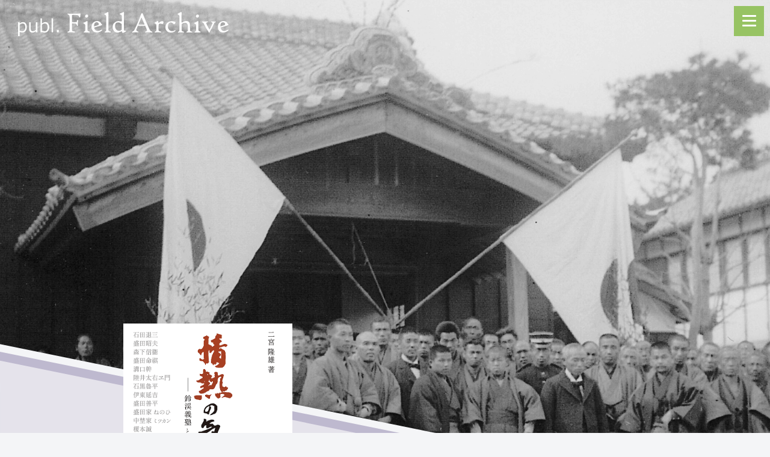

--- FILE ---
content_type: image/svg+xml
request_url: https://publ.field-archive.com/db2024/wp-content/themes/cocoon-child-master/img/single/single_title.svg
body_size: 75
content:
<svg xmlns="http://www.w3.org/2000/svg" width="1921" height="1251" viewBox="0 0 1921 1251">
  <path id="パス_15" data-name="パス 15" d="M0,0H1921V1251L0,859Z"/>
</svg>


--- FILE ---
content_type: image/svg+xml
request_url: https://publ.field-archive.com/db2024/wp-content/themes/cocoon-child-master/img/single/sp-bg.svg
body_size: 423
content:
<svg xmlns="http://www.w3.org/2000/svg" width="375.008" height="341.315" viewBox="0 0 375.008 341.315">
  <g id="グループ_90" data-name="グループ 90" transform="translate(0 -170.662)">
    <path id="パス_16" data-name="パス 16" d="M0,56l375,76.366.008,264.949H.008Z" transform="translate(0 114.662)" fill="#887da6" opacity="0.5"/>
    <path id="パス_22" data-name="パス 22" d="M-.006,56l374.917,76.5.081,260.5-375-.018Z" transform="translate(0.008 118.968)" fill="#fff" opacity="0.61"/>
  </g>
</svg>


--- FILE ---
content_type: image/svg+xml
request_url: https://publ.field-archive.com/db2024/wp-content/themes/cocoon-child-master/img/logo-white.svg
body_size: 9237
content:
<svg xmlns="http://www.w3.org/2000/svg" width="576.858" height="65.923" viewBox="0 0 576.858 65.923">
  <path id="パス_32" data-name="パス 32" d="M8.447-1.587V10.181H4.15V-27.588h4.3v3.052q4.712-3.833,9.155-3.833a9.241,9.241,0,0,1,7.764,3.8q2.881,3.8,2.881,10.437,0,6.519-3.491,10.6A10.935,10.935,0,0,1,16.113.537,15.327,15.327,0,0,1,8.447-1.587Zm0-19.458V-4.932A16.757,16.757,0,0,0,15.234-3.3a7.666,7.666,0,0,0,6.3-2.8q2.271-2.8,2.271-7.9,0-10.327-7.446-10.327A12.436,12.436,0,0,0,8.447-21.045ZM57.178,0h-4.3V-3.32q-5,4.077-9.595,4.077A8.241,8.241,0,0,1,36.67-1.917Q34.375-4.59,34.375-9.57V-27.588h4.3v15.5q0,5.322,1.428,7.056T44.751-3.3q3.809,0,8.13-3.54V-27.588h4.3ZM69.8-1.465,69.434,0H65.479V-38.428h4.3v13.867q4.712-3.809,9.155-3.809a9.219,9.219,0,0,1,7.751,3.833q2.893,3.833,2.893,10.5,0,6.592-3.491,10.693a10.91,10.91,0,0,1-8.643,4.1A14.357,14.357,0,0,1,69.8-1.465Zm-.024-19.6V-4.712a16.757,16.757,0,0,0,6.787,1.636,7.617,7.617,0,0,0,6.311-2.832q2.258-2.832,2.258-8.008,0-10.4-7.446-10.4A12.486,12.486,0,0,0,69.775-21.069ZM100.244,0h-4.3V-38.428h4.3Zm15.7,0H110.4V-6.665h5.542Zm59.316-50.781a44.9,44.9,0,0,0-.82,8.789q0,1.211-1.094,1.211a1.534,1.534,0,0,1-1.523-1.055,13.835,13.835,0,0,0-2.227-3.984,5.358,5.358,0,0,0-3.32-1.6,99.972,99.972,0,0,0-11.094-.352,5.336,5.336,0,0,0-2.656.43,1.37,1.37,0,0,0-.391,1.172v17.7q0,.9,1.133.859,3.477-.039,10.078-.469a2.285,2.285,0,0,0,1.738-.84,11.3,11.3,0,0,0,.879-3.535,1.337,1.337,0,0,1,1.836-1.211q1.328.273,1.133,1.211a57.736,57.736,0,0,0-.7,13.828q.039,1.016-1.289,1.094-1.094.117-1.367-1.172-1.016-4.883-3.77-5.215a84.364,84.364,0,0,0-8.965-.332q-.7,0-.7.508V-6.172a2.673,2.673,0,0,0,1.445,2.656,17.6,17.6,0,0,0,4.883,1.055q1.914.2,1.68,1.68Q159.907.508,156.7.234a73.242,73.242,0,0,0-15.273.078q-1.68.234-1.68-1.367,0-1.016,1.68-1.172,3.828-.43,3.828-6.719V-42.383a7.172,7.172,0,0,0-.918-3.965,7.9,7.9,0,0,0-3.418-2.52q-1.563-.7-1.172-1.914.2-.742.625-.82a6.674,6.674,0,0,1,2.07.156,100.589,100.589,0,0,0,11.6.391q10.781,0,18.633-.469,2.617-.156,2.617.43A1.284,1.284,0,0,1,175.259-50.781ZM196.274-45.2a4.985,4.985,0,0,1-1.348,3.34,3.9,3.9,0,0,1-2.949,1.543,4.233,4.233,0,0,1-3.008-1.094,3.721,3.721,0,0,1-1.172-2.852,4.561,4.561,0,0,1,1.426-3.2,4.221,4.221,0,0,1,3.066-1.484Q196.274-48.945,196.274-45.2ZM200.61-.977q-.2,1.133-.937,1.289A15.745,15.745,0,0,1,197.8.234a69.8,69.8,0,0,0-11.445.156,3.459,3.459,0,0,1-1.914-.117q-.391-.273-.391-1.25,0-.9,2.07-1.484,2.266-.664,2.266-4.336V-17.031a10.592,10.592,0,0,0-.625-4.336,5.724,5.724,0,0,0-3.555-2.617q-1.211-.43-1.211-1.289,0-1.133,1.758-1.68a22.588,22.588,0,0,0,5.82-2.7,7.88,7.88,0,0,1,2.5-1.406q1.563,0,1.523,2.031-.156,10.234-.156,20.859a6.7,6.7,0,0,0,.742,3.633,4.862,4.862,0,0,0,3.125,1.719Q200.845-2.227,200.61-.977Zm34.063-5.586q0,1.68-4.531,4.18A22.092,22.092,0,0,1,219.556.391a13.767,13.767,0,0,1-9.922-3.867q-4.3-4.1-4.3-10.937,0-7.734,4.8-12.422a15.186,15.186,0,0,1,11.016-4.375,11.994,11.994,0,0,1,7.227,2.461,10.543,10.543,0,0,1,3.984,5q.352.977,1.055,1.094a1.21,1.21,0,0,1,1.016,1.367q0,1.6-3.828,2.734L212.6-13.2q1.758,9.3,9.531,9.3,4.492,0,10.234-3.281a3.294,3.294,0,0,1,1.68-.508Q234.673-7.7,234.673-6.562Zm-9.258-15.664A5.009,5.009,0,0,0,223.677-26a6.036,6.036,0,0,0-4.277-1.621q-7.188,0-7.187,10.352v.938l10.625-3.2Q225.415-20.273,225.415-22.227ZM258.774-1.133q0,1.563-1.758,1.367a77.586,77.586,0,0,0-13.359.156,4.085,4.085,0,0,1-1.973-.078q-.371-.234-.371-1.289,0-.937,2.129-1.582t2.129-3.848V-41.758a9.1,9.1,0,0,0-.918-4.648,5.948,5.948,0,0,0-3.223-2.3q-1.211-.43-1.211-1.211,0-1.172,1.758-1.758a24.653,24.653,0,0,0,5.508-2.656,9.081,9.081,0,0,1,2.969-1.406q1.445,0,1.445,1.992,0-.156-.156,3.906-.117,3.867-.078,7.617l.156,34.883a4.49,4.49,0,0,0,1.172,3.457,7.316,7.316,0,0,0,4.023,1.426Q258.774-2.266,258.774-1.133Zm41.367-2.7a1.475,1.475,0,0,1,.156.508q0,.82-3.984,2.7-4.609,2.148-5.43,2.148-.7,0-1.621-2.363T287.993-3.2q.039,0-4.434,2.051T276.782.9a12.361,12.361,0,0,1-8.945-3.711q-4.57-4.414-4.57-12.383a15,15,0,0,1,5.391-11.523q4.766-4.258,9.727-4.258a47.434,47.434,0,0,1,8.4.9q1.523.273,1.523-.9V-44.336a4.032,4.032,0,0,0-1.094-3.2,10.992,10.992,0,0,0-3.32-1.484,1.61,1.61,0,0,1-1.25-1.523q0-.977,1.68-1.445a34.783,34.783,0,0,0,5.508-2.344,11.531,11.531,0,0,1,3.281-1.406q1.445,0,1.445,1.992,0-.039-.117,3.887t-.117,7.637V-6.719q0,2.227,1.992,2.227a11.419,11.419,0,0,0,1.992-.234A1.488,1.488,0,0,1,300.142-3.828ZM288.071-7.7V-21.68q0-1.719-3.047-3.555a13.382,13.382,0,0,0-7.031-1.953q-8.164,0-8.164,10.078a13.791,13.791,0,0,0,3.242,9.219,9.725,9.725,0,0,0,7.617,3.828,10.942,10.942,0,0,0,4.688-1.328Q288.071-6.719,288.071-7.7ZM372.22-.781a2.372,2.372,0,0,1-.508,1.25q-.234.156-1.094-.078Q365.032-.625,354.29.156q-2.031.156-2.227-.781-.2-1.094,1.289-1.68,4.219-1.719,4.219-3.2a4.719,4.719,0,0,0-.469-1.68q-2.891-6.914-4.8-11.133-2.773.156-9.766.156-5.781,0-9.844-.312-1.367,3.359-3.828,9.375a6.717,6.717,0,0,0-.547,2.461,3.369,3.369,0,0,0,2.383,3.2q3.672,1.563,3.594,2.383Q334.212.273,331.829,0a44.933,44.933,0,0,0-13.594.469Q316.595.82,316.4-.7q-.156-1.016,2.539-2.187,2.891-1.211,4.883-5.586Q331.438-25,333.665-30.2a170.953,170.953,0,0,0,7.617-20.352q.313-1.211,3.086-2.266.664-.234,1.68,2.266,8.438,20.313,18.906,43.438a8.721,8.721,0,0,0,5.664,4.883Q372.415-1.719,372.22-.781ZM351.009-21.367q-2.578-5.859-8.047-18.164-.313-.664-.7-.664t-.664.664l-7.461,18.008q4.18.313,9.375.313Q346.712-21.211,351.009-21.367ZM402.728-27.7q0,4.727-2.734,4.727a22.792,22.792,0,0,1-2.852-.547,18.151,18.151,0,0,0-3.555-.547q-4.375,0-4.375,5.9V-6.641a3.118,3.118,0,0,0,1.406,2.891,19.4,19.4,0,0,0,4.1,1.367q1.758.43,1.758,1.328,0,1.055-.293,1.27a2.588,2.588,0,0,1-1.465.1A53.678,53.678,0,0,0,381.126.234a3.415,3.415,0,0,1-1.992,0q-.352-.234-.352-1.367,0-1.055,2.168-1.68t2.168-3.75V-19.1a5.947,5.947,0,0,0-.645-3.32,11.383,11.383,0,0,0-3.535-2.3l-.234-.117a1.2,1.2,0,0,1-.781-1.094q0-.781,1.6-1.328a17.3,17.3,0,0,0,4.922-2.656,6.359,6.359,0,0,1,2.344-1.445q1.406,0,1.68,2.422.352,3.086.82,3.086.039,0,4.375-2.93a10.982,10.982,0,0,1,6.25-1.914Q402.728-30.7,402.728-27.7ZM435.774-5.039q0,1.445-4.023,3.516A18.927,18.927,0,0,1,423.118.7a15.735,15.735,0,0,1-10.859-3.75q-4.414-3.984-4.414-10.781a16.088,16.088,0,0,1,5.078-12.148A17,17,0,0,1,425.11-30.7a21.13,21.13,0,0,1,7.617,1.25q2.969,1.172,2.969,2.5a5.45,5.45,0,0,1-1.465,2.734q-1.465,1.836-2.4,1.836-.586,0-2.7-1.68-3.945-3.125-6.172-3.125a7.261,7.261,0,0,0-5.781,2.656q-2.383,2.891-2.383,7.969,0,6.133,3.438,9.8a9.98,9.98,0,0,0,7.539,3.32,15.265,15.265,0,0,0,8.242-2.422,1.666,1.666,0,0,1,.938-.234Q435.774-6.094,435.774-5.039ZM482.063-.9q0,1.289-1.758,1.211-9.8-.352-12.734-.156A7.765,7.765,0,0,1,465.853.2q-.742-.2-.742-1.25,0-.742,2.227-1.406a2.72,2.72,0,0,0,1.875-1.445,9.588,9.588,0,0,0,.2-2.5V-16.953q0-9.141-7.734-9.141a13.253,13.253,0,0,0-6.445,1.641q-2.852,1.562-2.852,3.086V-6.484q0,3.75,4.8,4.258,1.836.156,1.836,1.172a1.353,1.353,0,0,1-.273,1.016,2.882,2.882,0,0,1-1.562.2,103.462,103.462,0,0,0-12.656.313,8.206,8.206,0,0,1-1.758.039q-.781-.156-.781-1.211,0-.859,2.227-1.445,2.07-.586,2.07-4.258V-41.758a11.84,11.84,0,0,0-.625-4.492,5.7,5.7,0,0,0-3.594-2.773,1.313,1.313,0,0,1-1.055-1.289q0-.664,1.6-1.367,2.148-.977,5.469-2.852a7.881,7.881,0,0,1,2.93-1.211q1.445,0,1.445,1.992,0-.039-.117,3.887t-.117,7.637v13.359q0,2.148.625,2.148-.352,0,3.926-2.246a17.493,17.493,0,0,1,8.105-2.246q10.391,0,10.469,11.523l.078,13.2q.039,3.945,4.883,4.414Q482.063-1.914,482.063-.9Zm17.969-44.3a4.985,4.985,0,0,1-1.348,3.34,3.9,3.9,0,0,1-2.949,1.543,4.233,4.233,0,0,1-3.008-1.094,3.721,3.721,0,0,1-1.172-2.852,4.561,4.561,0,0,1,1.426-3.2,4.221,4.221,0,0,1,3.066-1.484Q500.032-48.945,500.032-45.2ZM504.368-.977q-.2,1.133-.937,1.289a15.745,15.745,0,0,1-1.875-.078A69.8,69.8,0,0,0,490.11.391,3.459,3.459,0,0,1,488.2.273q-.391-.273-.391-1.25,0-.9,2.07-1.484,2.266-.664,2.266-4.336V-17.031a10.592,10.592,0,0,0-.625-4.336,5.724,5.724,0,0,0-3.555-2.617q-1.211-.43-1.211-1.289,0-1.133,1.758-1.68a22.588,22.588,0,0,0,5.82-2.7,7.88,7.88,0,0,1,2.5-1.406q1.562,0,1.523,2.031Q498.2-18.789,498.2-8.164a6.7,6.7,0,0,0,.742,3.633,4.862,4.862,0,0,0,3.125,1.719Q504.6-2.227,504.368-.977Zm42.07-27.812q0,.742-2.461,1.523-1.6.469-2.734,3.2-1.914,4.609-6.68,13.516Q530.54-3.008,528.353.469a.439.439,0,0,1-.508.234.774.774,0,0,1-.586-.312,170.573,170.573,0,0,1-14.18-24.375q-1.25-2.656-2.461-2.969-2.266-.9-2.266-1.6,0-1.562,1.523-1.367a46.934,46.934,0,0,0,7.07.156,45.21,45.21,0,0,0,6.367-.469q1.133-.234,1.133.859,0,1.367-1.6,1.758-3.047.82-3.047,2.109a5.476,5.476,0,0,0,.391,1.68,94.876,94.876,0,0,0,4.766,9.473q3.438,6.191,3.906,6.191.352,0,3.32-5.937a96.582,96.582,0,0,0,4.492-10.156,2.062,2.062,0,0,0,.2-.859,2.872,2.872,0,0,0-1.875-2.5q-1.836-.742-1.836-1.406,0-1.367,1.211-1.133a52.119,52.119,0,0,0,5.508.469,44.948,44.948,0,0,0,5.117.078Q546.439-29.883,546.438-28.789Zm34.57,22.227q0,1.68-4.531,4.18A22.092,22.092,0,0,1,565.892.391a13.767,13.767,0,0,1-9.922-3.867q-4.3-4.1-4.3-10.937,0-7.734,4.8-12.422a15.186,15.186,0,0,1,11.016-4.375,11.994,11.994,0,0,1,7.227,2.461,10.543,10.543,0,0,1,3.984,5q.352.977,1.055,1.094a1.21,1.21,0,0,1,1.016,1.367q0,1.6-3.828,2.734L558.938-13.2q1.758,9.3,9.531,9.3,4.492,0,10.234-3.281a3.294,3.294,0,0,1,1.68-.508Q581.009-7.7,581.009-6.562Zm-9.258-15.664A5.009,5.009,0,0,0,570.013-26a6.036,6.036,0,0,0-4.277-1.621q-7.188,0-7.187,10.352v.938l10.625-3.2Q571.751-20.273,571.751-22.227Z" transform="translate(-4.15 55.742)" fill="#fff"/>
</svg>


--- FILE ---
content_type: image/svg+xml
request_url: https://publ.field-archive.com/db2024/wp-content/themes/cocoon-child-master/img/logo-color.svg
body_size: 9443
content:
<svg xmlns="http://www.w3.org/2000/svg" width="576.967" height="64.923" viewBox="0 0 576.967 64.923">
  <g id="グループ_84" data-name="グループ 84" transform="translate(-3161.15 121.742)">
    <path id="パス_30" data-name="パス 30" d="M8.447-1.587V10.181H4.15V-27.588h4.3v3.052q4.712-3.833,9.155-3.833a9.241,9.241,0,0,1,7.764,3.8q2.881,3.8,2.881,10.437,0,6.519-3.491,10.6A10.935,10.935,0,0,1,16.113.537,15.327,15.327,0,0,1,8.447-1.587Zm0-19.458V-4.932A16.757,16.757,0,0,0,15.234-3.3a7.666,7.666,0,0,0,6.3-2.8q2.271-2.8,2.271-7.9,0-10.327-7.446-10.327A12.436,12.436,0,0,0,8.447-21.045ZM57.178,0h-4.3V-3.32q-5,4.077-9.595,4.077A8.241,8.241,0,0,1,36.67-1.917Q34.375-4.59,34.375-9.57V-27.588h4.3v15.5q0,5.322,1.428,7.056T44.751-3.3q3.809,0,8.13-3.54V-27.588h4.3ZM69.8-1.465,69.434,0H65.479V-38.428h4.3v13.867q4.712-3.809,9.155-3.809a9.219,9.219,0,0,1,7.751,3.833q2.893,3.833,2.893,10.5,0,6.592-3.491,10.693a10.91,10.91,0,0,1-8.643,4.1A14.357,14.357,0,0,1,69.8-1.465Zm-.024-19.6V-4.712a16.757,16.757,0,0,0,6.787,1.636,7.617,7.617,0,0,0,6.311-2.832q2.258-2.832,2.258-8.008,0-10.4-7.446-10.4A12.486,12.486,0,0,0,69.775-21.069ZM100.244,0h-4.3V-38.428h4.3Zm15.7,0H110.4V-6.665h5.542Z" transform="translate(3157 -67)" fill="#97c363"/>
    <path id="パス_31" data-name="パス 31" d="M41.367-50.781a44.9,44.9,0,0,0-.82,8.789q0,1.211-1.094,1.211a1.534,1.534,0,0,1-1.523-1.055A13.835,13.835,0,0,0,35.7-45.82a5.358,5.358,0,0,0-3.32-1.6,99.972,99.972,0,0,0-11.094-.352,5.336,5.336,0,0,0-2.656.43,1.37,1.37,0,0,0-.391,1.172v17.7q0,.9,1.133.859,3.477-.039,10.078-.469a2.285,2.285,0,0,0,1.738-.84,11.3,11.3,0,0,0,.879-3.535,1.337,1.337,0,0,1,1.836-1.211q1.328.273,1.133,1.211a57.736,57.736,0,0,0-.7,13.828q.039,1.016-1.289,1.094-1.094.117-1.367-1.172-1.016-4.883-3.77-5.215a84.364,84.364,0,0,0-8.965-.332q-.7,0-.7.508V-6.172a2.673,2.673,0,0,0,1.445,2.656A17.6,17.6,0,0,0,24.57-2.461q1.914.2,1.68,1.68Q26.016.508,22.813.234A73.242,73.242,0,0,0,7.539.313q-1.68.234-1.68-1.367,0-1.016,1.68-1.172,3.828-.43,3.828-6.719V-42.383a7.172,7.172,0,0,0-.918-3.965,7.9,7.9,0,0,0-3.418-2.52q-1.563-.7-1.172-1.914.2-.742.625-.82a6.674,6.674,0,0,1,2.07.156,100.589,100.589,0,0,0,11.6.391q10.781,0,18.633-.469,2.617-.156,2.617.43A1.284,1.284,0,0,1,41.367-50.781ZM62.383-45.2a4.985,4.985,0,0,1-1.348,3.34,3.9,3.9,0,0,1-2.949,1.543,4.233,4.233,0,0,1-3.008-1.094,3.721,3.721,0,0,1-1.172-2.852,4.561,4.561,0,0,1,1.426-3.2A4.221,4.221,0,0,1,58.4-48.945Q62.383-48.945,62.383-45.2ZM66.719-.977q-.2,1.133-.937,1.289A15.745,15.745,0,0,1,63.906.234,69.8,69.8,0,0,0,52.461.391,3.459,3.459,0,0,1,50.547.273Q50.156,0,50.156-.977q0-.9,2.07-1.484,2.266-.664,2.266-4.336V-17.031a10.592,10.592,0,0,0-.625-4.336,5.724,5.724,0,0,0-3.555-2.617q-1.211-.43-1.211-1.289,0-1.133,1.758-1.68a22.588,22.588,0,0,0,5.82-2.7,7.88,7.88,0,0,1,2.5-1.406q1.563,0,1.523,2.031-.156,10.234-.156,20.859a6.7,6.7,0,0,0,.742,3.633,4.862,4.862,0,0,0,3.125,1.719Q66.953-2.227,66.719-.977Zm34.063-5.586q0,1.68-4.531,4.18A22.092,22.092,0,0,1,85.664.391a13.767,13.767,0,0,1-9.922-3.867q-4.3-4.1-4.3-10.937,0-7.734,4.8-12.422a15.186,15.186,0,0,1,11.016-4.375,11.994,11.994,0,0,1,7.227,2.461,10.543,10.543,0,0,1,3.984,5q.352.977,1.055,1.094a1.21,1.21,0,0,1,1.016,1.367q0,1.6-3.828,2.734L78.711-13.2q1.758,9.3,9.531,9.3,4.492,0,10.234-3.281a3.294,3.294,0,0,1,1.68-.508Q100.781-7.7,100.781-6.562ZM91.523-22.227A5.009,5.009,0,0,0,89.785-26a6.036,6.036,0,0,0-4.277-1.621q-7.187,0-7.187,10.352v.938l10.625-3.2Q91.523-20.273,91.523-22.227ZM124.883-1.133q0,1.563-1.758,1.367a77.586,77.586,0,0,0-13.359.156,4.085,4.085,0,0,1-1.973-.078q-.371-.234-.371-1.289,0-.937,2.129-1.582t2.129-3.848V-41.758a9.1,9.1,0,0,0-.918-4.648,5.948,5.948,0,0,0-3.223-2.3q-1.211-.43-1.211-1.211,0-1.172,1.758-1.758a24.652,24.652,0,0,0,5.508-2.656,9.081,9.081,0,0,1,2.969-1.406q1.445,0,1.445,1.992a18.644,18.644,0,0,1,0,3.2c-.078,2.578-.26,5.82-.234,8.32l.156,34.883A4.49,4.49,0,0,0,119.1-3.887a7.316,7.316,0,0,0,4.023,1.426Q124.883-2.266,124.883-1.133Zm41.367-2.7a1.475,1.475,0,0,1,.156.508q0,.82-3.984,2.7-4.609,2.148-5.43,2.148-.7,0-1.621-2.363T154.1-3.2q.039,0-4.434,2.051T142.891.9a12.361,12.361,0,0,1-8.945-3.711q-4.57-4.414-4.57-12.383a15,15,0,0,1,5.391-11.523q4.766-4.258,9.727-4.258a47.434,47.434,0,0,1,8.4.9q1.523.273,1.523-.9V-44.336a4.032,4.032,0,0,0-1.094-3.2A10.992,10.992,0,0,0,150-49.023a1.61,1.61,0,0,1-1.25-1.523q0-.977,1.68-1.445a34.785,34.785,0,0,0,5.508-2.344,11.53,11.53,0,0,1,3.281-1.406q1.445,0,1.445,1.992,0-.039-.117,3.887t-.117,7.637V-6.719q0,2.227,1.992,2.227a11.419,11.419,0,0,0,1.992-.234A1.488,1.488,0,0,1,166.25-3.828ZM154.18-7.7V-21.68q0-1.719-3.047-3.555a13.381,13.381,0,0,0-7.031-1.953q-8.164,0-8.164,10.078a13.791,13.791,0,0,0,3.242,9.219A9.725,9.725,0,0,0,146.8-4.062a10.942,10.942,0,0,0,4.688-1.328Q154.18-6.719,154.18-7.7ZM238.328-.781a2.372,2.372,0,0,1-.508,1.25q-.234.156-1.094-.078Q231.141-.625,220.4.156q-2.031.156-2.227-.781-.2-1.094,1.289-1.68,4.219-1.719,4.219-3.2a4.719,4.719,0,0,0-.469-1.68q-2.891-6.914-4.8-11.133-2.773.156-9.766.156-5.781,0-9.844-.312-1.367,3.359-3.828,9.375a6.717,6.717,0,0,0-.547,2.461,3.369,3.369,0,0,0,2.383,3.2q3.672,1.563,3.594,2.383Q200.32.273,197.938,0a44.933,44.933,0,0,0-13.594.469Q182.7.82,182.508-.7q-.156-1.016,2.539-2.187,2.891-1.211,4.883-5.586Q197.547-25,199.773-30.2a170.953,170.953,0,0,0,7.617-20.352q.312-1.211,3.086-2.266.664-.234,1.68,2.266,8.438,20.313,18.906,43.438a8.721,8.721,0,0,0,5.664,4.883Q238.523-1.719,238.328-.781ZM217.117-21.367q-2.578-5.859-8.047-18.164-.312-.664-.7-.664t-.664.664l-7.461,18.008q4.18.313,9.375.313Q212.82-21.211,217.117-21.367ZM268.836-27.7q0,4.727-2.734,4.727a22.792,22.792,0,0,1-2.852-.547,18.151,18.151,0,0,0-3.555-.547q-4.375,0-4.375,5.9V-6.641a3.118,3.118,0,0,0,1.406,2.891,19.4,19.4,0,0,0,4.1,1.367q1.758.43,1.758,1.328,0,1.055-.293,1.27a2.588,2.588,0,0,1-1.465.1A53.678,53.678,0,0,0,247.234.234a3.415,3.415,0,0,1-1.992,0q-.352-.234-.352-1.367,0-1.055,2.168-1.68t2.168-3.75V-19.1a5.947,5.947,0,0,0-.645-3.32,11.384,11.384,0,0,0-3.535-2.3l-.234-.117a1.2,1.2,0,0,1-.781-1.094q0-.781,1.6-1.328a17.3,17.3,0,0,0,4.922-2.656,6.359,6.359,0,0,1,2.344-1.445q1.406,0,1.68,2.422.352,3.086.82,3.086.039,0,4.375-2.93a10.982,10.982,0,0,1,6.25-1.914Q268.836-30.7,268.836-27.7ZM301.883-5.039q0,1.445-4.023,3.516A18.927,18.927,0,0,1,289.227.7a15.735,15.735,0,0,1-10.859-3.75q-4.414-3.984-4.414-10.781a16.088,16.088,0,0,1,5.078-12.148A17,17,0,0,1,291.219-30.7a21.13,21.13,0,0,1,7.617,1.25q2.969,1.172,2.969,2.5a5.45,5.45,0,0,1-1.465,2.734q-1.465,1.836-2.4,1.836-.586,0-2.7-1.68-3.945-3.125-6.172-3.125a7.261,7.261,0,0,0-5.781,2.656q-2.383,2.891-2.383,7.969,0,6.133,3.438,9.8a9.98,9.98,0,0,0,7.539,3.32,15.265,15.265,0,0,0,8.242-2.422,1.666,1.666,0,0,1,.938-.234Q301.883-6.094,301.883-5.039ZM348.172-.9q0,1.289-1.758,1.211-9.8-.352-12.734-.156A7.765,7.765,0,0,1,331.961.2q-.742-.2-.742-1.25,0-.742,2.227-1.406a2.72,2.72,0,0,0,1.875-1.445,9.588,9.588,0,0,0,.2-2.5V-16.953q0-9.141-7.734-9.141a13.253,13.253,0,0,0-6.445,1.641q-2.852,1.562-2.852,3.086V-6.484q0,3.75,4.8,4.258,1.836.156,1.836,1.172a1.353,1.353,0,0,1-.273,1.016,2.882,2.882,0,0,1-1.562.2,103.462,103.462,0,0,0-12.656.313,8.206,8.206,0,0,1-1.758.039q-.781-.156-.781-1.211,0-.859,2.227-1.445,2.07-.586,2.07-4.258V-41.758a11.84,11.84,0,0,0-.625-4.492,5.7,5.7,0,0,0-3.594-2.773,1.313,1.313,0,0,1-1.055-1.289q0-.664,1.6-1.367,2.148-.977,5.469-2.852a7.881,7.881,0,0,1,2.93-1.211q1.445,0,1.445,1.992,0-.039-.117,3.887t-.117,7.637v13.359q0,2.148.625,2.148-.352,0,3.926-2.246a17.493,17.493,0,0,1,8.105-2.246q10.391,0,10.469,11.523l.078,13.2q.039,3.945,4.883,4.414Q348.172-1.914,348.172-.9Zm17.969-44.3a4.985,4.985,0,0,1-1.348,3.34,3.9,3.9,0,0,1-2.949,1.543,4.233,4.233,0,0,1-3.008-1.094,3.721,3.721,0,0,1-1.172-2.852,4.561,4.561,0,0,1,1.426-3.2,4.221,4.221,0,0,1,3.066-1.484Q366.141-48.945,366.141-45.2ZM370.477-.977q-.2,1.133-.937,1.289a15.745,15.745,0,0,1-1.875-.078,69.8,69.8,0,0,0-11.445.156A3.459,3.459,0,0,1,354.3.273q-.391-.273-.391-1.25,0-.9,2.07-1.484,2.266-.664,2.266-4.336V-17.031a10.592,10.592,0,0,0-.625-4.336,5.724,5.724,0,0,0-3.555-2.617q-1.211-.43-1.211-1.289,0-1.133,1.758-1.68a22.588,22.588,0,0,0,5.82-2.7,7.88,7.88,0,0,1,2.5-1.406q1.562,0,1.523,2.031Q364.3-18.789,364.3-8.164a6.7,6.7,0,0,0,.742,3.633,4.862,4.862,0,0,0,3.125,1.719Q370.711-2.227,370.477-.977Zm42.07-27.812q0,.742-2.461,1.523-1.6.469-2.734,3.2-1.914,4.609-6.68,13.516Q396.648-3.008,394.461.469a.439.439,0,0,1-.508.234.774.774,0,0,1-.586-.312,170.567,170.567,0,0,1-14.18-24.375q-1.25-2.656-2.461-2.969-2.266-.9-2.266-1.6,0-1.562,1.523-1.367a46.934,46.934,0,0,0,7.07.156,45.21,45.21,0,0,0,6.367-.469q1.133-.234,1.133.859,0,1.367-1.6,1.758-3.047.82-3.047,2.109a5.477,5.477,0,0,0,.391,1.68,94.876,94.876,0,0,0,4.766,9.473q3.437,6.191,3.906,6.191.352,0,3.32-5.937a96.582,96.582,0,0,0,4.492-10.156,2.061,2.061,0,0,0,.2-.859,2.872,2.872,0,0,0-1.875-2.5q-1.836-.742-1.836-1.406,0-1.367,1.211-1.133a52.117,52.117,0,0,0,5.508.469,44.948,44.948,0,0,0,5.117.078Q412.547-29.883,412.547-28.789Zm34.57,22.227q0,1.68-4.531,4.18A22.092,22.092,0,0,1,432,.391a13.767,13.767,0,0,1-9.922-3.867q-4.3-4.1-4.3-10.937,0-7.734,4.8-12.422A15.186,15.186,0,0,1,433.6-31.211a11.994,11.994,0,0,1,7.227,2.461,10.543,10.543,0,0,1,3.984,5q.352.977,1.055,1.094a1.21,1.21,0,0,1,1.016,1.367q0,1.6-3.828,2.734L425.047-13.2q1.758,9.3,9.531,9.3,4.492,0,10.234-3.281a3.293,3.293,0,0,1,1.68-.508Q447.117-7.7,447.117-6.562Zm-9.258-15.664A5.009,5.009,0,0,0,436.121-26a6.036,6.036,0,0,0-4.277-1.621q-7.187,0-7.187,10.352v.938l10.625-3.2Q437.859-20.273,437.859-22.227Z" transform="translate(3291 -66)" fill="#887da6"/>
  </g>
</svg>


--- FILE ---
content_type: image/svg+xml
request_url: https://publ.field-archive.com/db2024/wp-content/themes/cocoon-child-master/img/footer.svg
body_size: 100
content:
<svg xmlns="http://www.w3.org/2000/svg" width="1920" height="206" viewBox="0 0 1920 206">
  <path id="パス_14" data-name="パス 14" d="M0,0,1920-173V33H0Z" transform="translate(0 173)"/>
</svg>


--- FILE ---
content_type: image/svg+xml
request_url: https://publ.field-archive.com/db2024/wp-content/themes/cocoon-child-master/img/single/single_bg.svg
body_size: 408
content:
<svg xmlns="http://www.w3.org/2000/svg" width="1920.424" height="824.083" viewBox="0 0 1920.424 824.083">
  <g id="グループ_75" data-name="グループ 75" transform="translate(0.008 -874)">
    <path id="パス_16" data-name="パス 16" d="M0,56,1920,446.844V880H0Z" transform="translate(0 818)" fill="#887da6" opacity="0.5"/>
    <path id="パス_22" data-name="パス 22" d="M0,56,1920,446.844l.417,411.239L-.008,857.992Z" transform="translate(0 840)" fill="#fff" opacity="0.61"/>
  </g>
</svg>


--- FILE ---
content_type: image/svg+xml
request_url: https://publ.field-archive.com/db2024/wp-content/themes/cocoon-child-master/img/btn-arrow.svg
body_size: 453
content:
<svg xmlns="http://www.w3.org/2000/svg" width="18.535" height="26.686" viewBox="0 0 18.535 26.686">
  <g id="グループ_12" data-name="グループ 12" transform="translate(3.522 3.522)">
    <line id="線_4" data-name="線 4" x2="15" transform="matrix(0.766, 0.643, -0.643, 0.766, 0, 0)" fill="none" stroke="#fff" stroke-linecap="round" stroke-width="5"/>
    <line id="線_5" data-name="線 5" x2="15" transform="matrix(0.766, -0.643, 0.643, 0.766, 0, 19.642)" fill="none" stroke="#fff" stroke-linecap="round" stroke-width="5"/>
  </g>
</svg>
